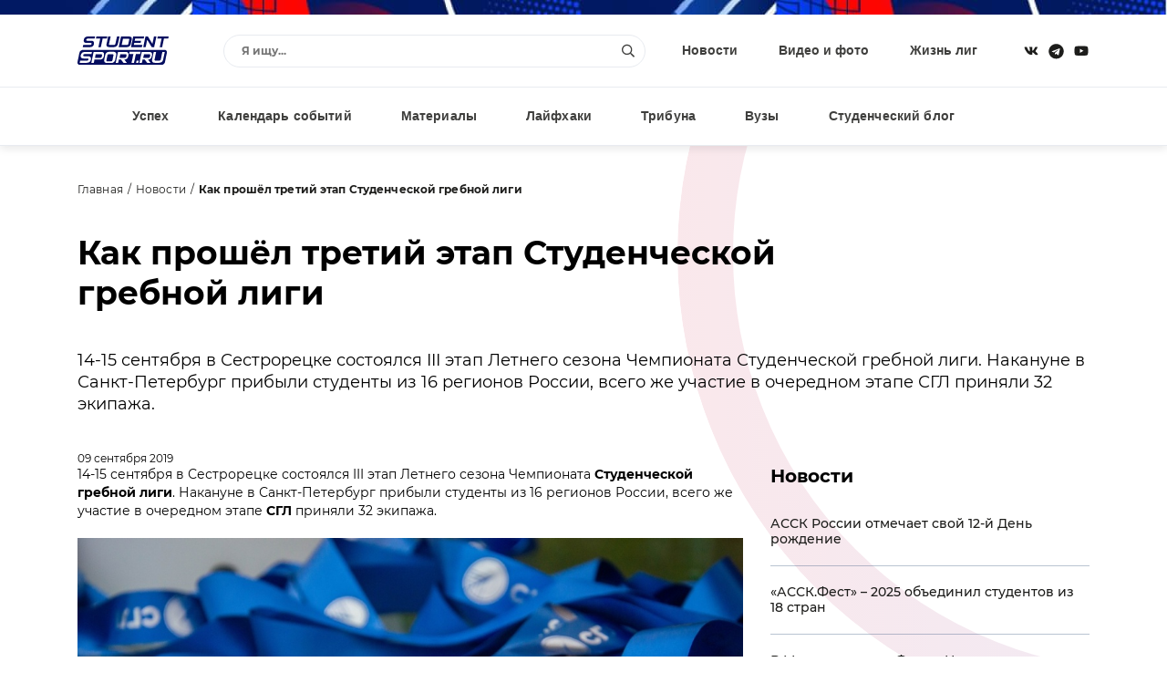

--- FILE ---
content_type: image/svg+xml
request_url: https://www.studentsport.ru/bitrix/templates/v1.0/img/auth__social_icon_03.svg
body_size: 209
content:
<svg width="32" height="32" viewBox="0 0 32 32" fill="none" xmlns="http://www.w3.org/2000/svg">
<circle cx="16" cy="16" r="16" fill="#4167AF"/>
<path d="M20.1836 17.375L20.6758 14.1406H17.5469V12.0312C17.5469 11.1172 17.9688 10.2734 19.375 10.2734H20.8164V7.49609C20.8164 7.49609 19.5156 7.25 18.2852 7.25C15.7188 7.25 14.0312 8.83203 14.0312 11.6445V14.1406H11.1484V17.375H14.0312V25.25H17.5469V17.375H20.1836Z" fill="white"/>
</svg>
